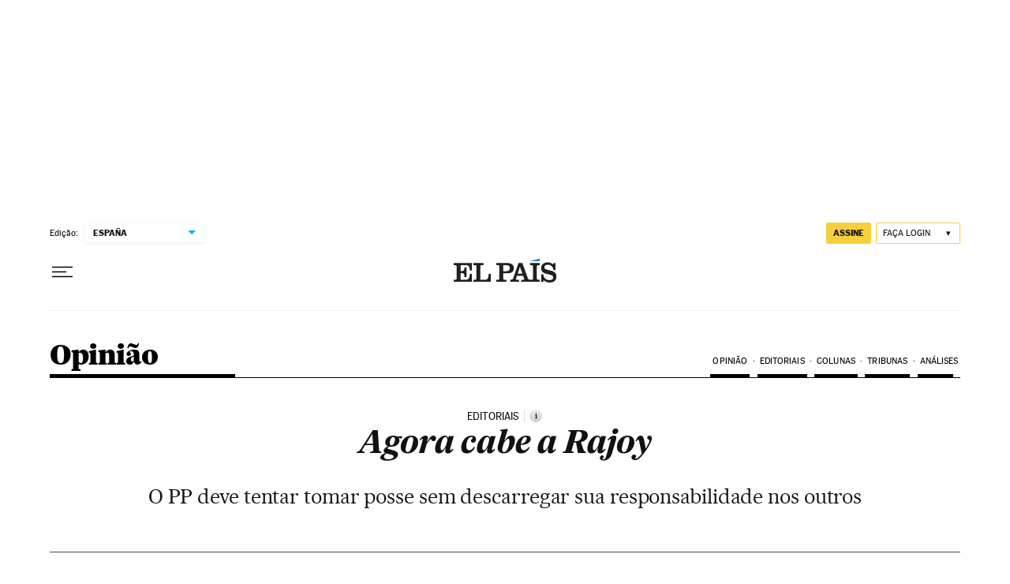

--- FILE ---
content_type: application/javascript; charset=utf-8
request_url: https://fundingchoicesmessages.google.com/f/AGSKWxX-duvJB1zHSIUFdzi5RRr7VCrlNTk-cC-1-lkQhsM35N13zyX9o3l7Jub3TmEkvPgpxvepXxECYWF7SzTvITGK2J8-Ig1K1UuHPiDc6aAq6ZqkihmMzfkY4x03BfKOXC946OgyKoT8zrJzeQNcoLSOt3_t52wRNjj1AzNZx1Vus7KYo558BkG1qdkJ/_-auto-ads-/ad/omakasa./photoad./affiliate_show_banner./webadvert.
body_size: -1289
content:
window['ff8ab0ba-eda0-4dc0-b65a-c27efd0e5927'] = true;